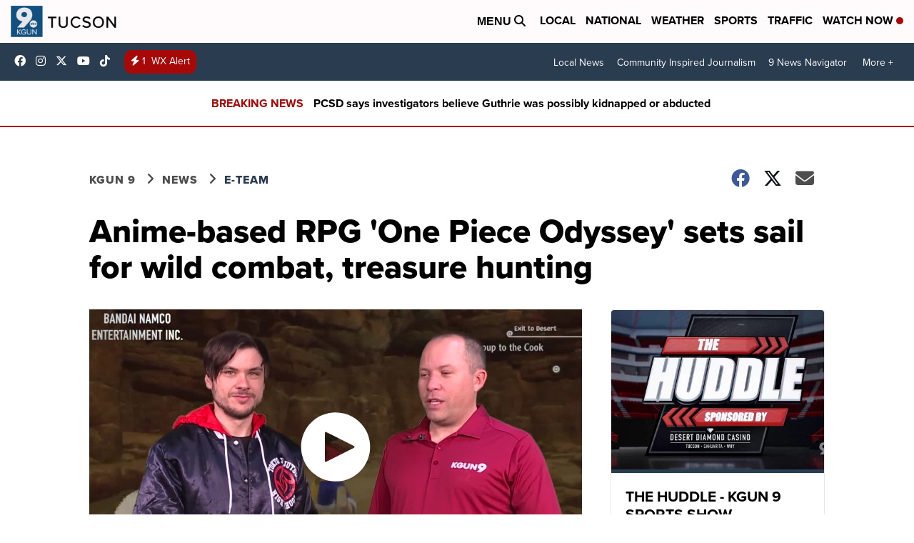

--- FILE ---
content_type: application/javascript; charset=utf-8
request_url: https://fundingchoicesmessages.google.com/f/AGSKWxU8Rh4fRhlIw5ZzTQSiJBxMYoLJ6B80X2DIQ-6qAoRYZMo3u8_B6UwsDnTUPIs1izQHSACHjHGwDDli-ciY-t_7XsSgHgo3a3BU_rtqz7wdMCwOL6e4u3126DatlhjK76hPLrmTBevtXIQMlEKIw2s-INTncXdD1E1QboVbhVmpx1vRpqLEQwgdFJKx/_/ads_new./adfetch?/iframeadopinionarticle_/adblock-detect./scanscoutplugin.
body_size: -1285
content:
window['b0cb4ac3-1120-4a72-ada7-04fb0de3fd57'] = true;